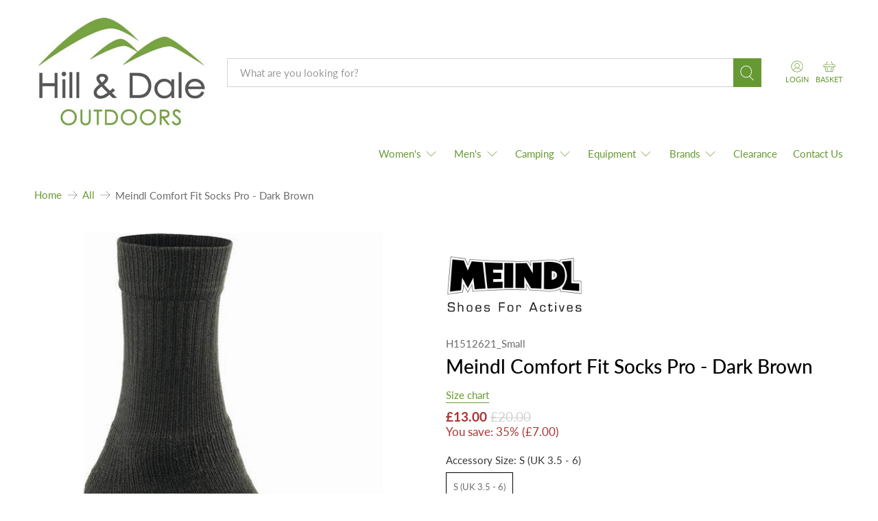

--- FILE ---
content_type: text/javascript; charset=utf-8
request_url: https://hillanddaleoutdoors.co.uk/products/meindl-comfort-fit-socks-pro-dark-brown.js
body_size: 751
content:
{"id":5993646325915,"title":"Meindl Comfort Fit Socks Pro - Dark Brown","handle":"meindl-comfort-fit-socks-pro-dark-brown","description":"\u003cp\u003e\u003cspan\u003eThese anatomically shaped socks are perfect for hiking, walking and everyday life. The comfortable polyester\/ cotton dry release fabric ensures your feet stay cool and dry all day long, as well as inhibiting odour\u003c\/span\u003e\u003c\/p\u003e\n\u003cp\u003e\u003cspan\u003e\u003cstrong\u003eSizing Info:\u003c\/strong\u003e\u003c\/span\u003e\u003c\/p\u003e\n\u003cul\u003e\n\u003cli\u003eS - EU 39 - 41 \/ UK 3.5 - 6\u003c\/li\u003e\n\u003cli\u003eM - EU 42 - 44 \/ UK 6.5 - 9\u003c\/li\u003e\n\u003cli\u003eL - EU 45 - 47 \/ UK 9.5 - 12\u003c\/li\u003e\n\u003c\/ul\u003e\n\u003cp\u003e\u003cspan\u003e\u003c\/span\u003e45% Fleece Wool 35% Cotton 18% Polyamide 2% elastane\u003c\/p\u003e","published_at":"2023-04-06T00:01:42+01:00","created_at":"2020-12-16T22:27:42+00:00","vendor":"Meindl","type":"Socks","tags":["AW24","Bag Add-on","Clearance","Clearance:true","clothing","colour: Brown","Conditioner_Proofer","FathersDay","fathersday25","female","flashsale240124","footwear","gender:Unisex","in-stock","location: UK","male","Meindl","meta-size-chart-meindl-size-guide","sale_eligible:true","SO:NO","socks","Supplier:Bramwell","Unisex","VDAY","weekendsale251024","WS9721"],"price":1300,"price_min":1300,"price_max":1300,"available":true,"price_varies":false,"compare_at_price":2000,"compare_at_price_min":2000,"compare_at_price_max":2000,"compare_at_price_varies":false,"variants":[{"id":37316995580059,"title":"S (UK 3.5 - 6)","option1":"S (UK 3.5 - 6)","option2":null,"option3":null,"sku":"H1512621_Small","requires_shipping":true,"taxable":true,"featured_image":null,"available":true,"name":"Meindl Comfort Fit Socks Pro - Dark Brown - S (UK 3.5 - 6)","public_title":"S (UK 3.5 - 6)","options":["S (UK 3.5 - 6)"],"price":1300,"weight":200,"compare_at_price":2000,"inventory_management":"shopify","barcode":"4056284215773","requires_selling_plan":false,"selling_plan_allocations":[]}],"images":["\/\/cdn.shopify.com\/s\/files\/1\/0492\/4522\/5115\/products\/meindl-comfort-fit-socks-pro-dark-brown-293314.jpg?v=1743425269"],"featured_image":"\/\/cdn.shopify.com\/s\/files\/1\/0492\/4522\/5115\/products\/meindl-comfort-fit-socks-pro-dark-brown-293314.jpg?v=1743425269","options":[{"name":"Accessory Size","position":1,"values":["S (UK 3.5 - 6)"]}],"url":"\/products\/meindl-comfort-fit-socks-pro-dark-brown","media":[{"alt":"Meindl Comfort Fit Socks Pro - Dark Brown - Hill and Dale Outdoors","id":28832098517251,"position":1,"preview_image":{"aspect_ratio":1.0,"height":748,"width":748,"src":"https:\/\/cdn.shopify.com\/s\/files\/1\/0492\/4522\/5115\/products\/meindl-comfort-fit-socks-pro-dark-brown-293314.jpg?v=1743425269"},"aspect_ratio":1.0,"height":748,"media_type":"image","src":"https:\/\/cdn.shopify.com\/s\/files\/1\/0492\/4522\/5115\/products\/meindl-comfort-fit-socks-pro-dark-brown-293314.jpg?v=1743425269","width":748}],"requires_selling_plan":false,"selling_plan_groups":[]}